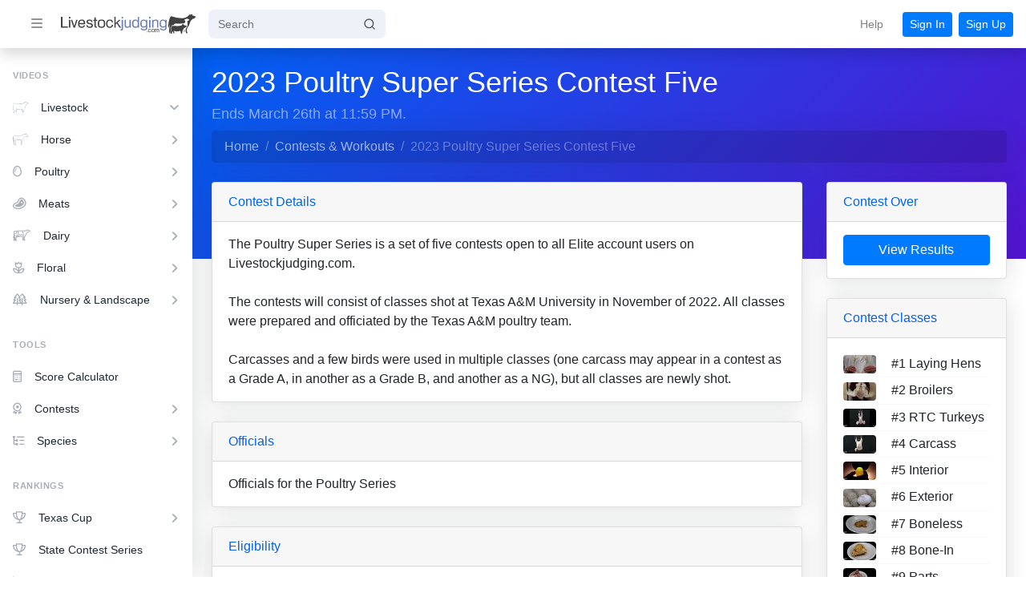

--- FILE ---
content_type: text/html; charset=utf-8
request_url: https://www.livestockjudging.com/contests/details/527
body_size: 19432
content:


<!DOCTYPE html>
<html lang="en">
<head>

    <!-- Google tag (gtag.js) -->
    <script async src="https://www.googletagmanager.com/gtag/js?id=G-2FE0EPZZ09"></script>
    <script>
        window.dataLayer = window.dataLayer || [];
        function gtag() { dataLayer.push(arguments); }
        gtag('js', new Date());

        gtag('config', 'G-2FE0EPZZ09');
    </script>

    <meta charset="utf-8" />

    <title>Livestockjudging.com - 2023 Poultry Super Series Contest Five</title>
    <meta name="description" content="The Poultry Super Series is a set of five contests open to all Elite account users on Livestockjudging.com.&lt;br&gt;&lt;br&gt;The contests will consist of classes shot at Texas A&amp;M University in November of 2022. All classes were prepared and officiated by the Texas A&amp;M poultry team.&lt;br&gt;&lt;br&gt;Carcasses and a few birds were used in multiple classes (one carcass may appear in a contest as a Grade A, in another as a Grade B, and another as a NG), but all classes are newly shot.">
    <meta name="keywords" content="livestock judging tools, livestock judging contests, 2023 Poultry Super Series Contest Five">
    <meta name="canonical">
                <meta name="robots" content="index,follow">

    <meta name="language" content="EN">
    <meta http-equiv="Content-Type" content="text/html; charset=UTF-8">
    <meta http-equiv="X-UA-Compatible" content="IE=edge" />
    <meta name="viewport" content="width=device-width, initial-scale=1, shrink-to-fit=no" />
    <link href="/css/styles.css" rel="stylesheet" />
    <link rel="icon" type="image/x-icon" href="/favicon.ico">
    <meta name="theme-color" content="#ffffff">
    <script src="https://kit.fontawesome.com/fba12c84c3.js" crossorigin="anonymous"></script>
    <script src="https://cdnjs.cloudflare.com/ajax/libs/feather-icons/4.29.0/feather.min.js" crossorigin="anonymous"></script>
    

    <!-- Jquery & Bootstrap -->
    <link rel="stylesheet" href="//code.jquery.com/ui/1.12.1/themes/base/jquery-ui.css">
    <script src="https://code.jquery.com/jquery-1.12.4.js"></script>
    <script src="https://code.jquery.com/ui/1.12.1/jquery-ui.js"></script>
    <link rel="stylesheet" href="https://stackpath.bootstrapcdn.com/bootstrap/4.3.1/css/bootstrap.min.css">

            <!-- Meta Pixel Code -->
            <script>
                !function (f, b, e, v, n, t, s) {
                    if (f.fbq) return; n = f.fbq = function () {
                        n.callMethod ?
                            n.callMethod.apply(n, arguments) : n.queue.push(arguments)
                    };
                    if (!f._fbq) f._fbq = n; n.push = n; n.loaded = !0; n.version = '2.0';
                    n.queue = []; t = b.createElement(e); t.async = !0;
                    t.src = v; s = b.getElementsByTagName(e)[0];
                    s.parentNode.insertBefore(t, s)
                }(window, document, 'script',
                    'https://connect.facebook.net/en_US/fbevents.js');
                fbq('init', '540608323926223');
                fbq('track', 'PageView');
            </script>
            <noscript b-q21kwyzrb2>
                <img b-q21kwyzrb2 height="1" width="1" style="display:none" src="https://www.facebook.com/tr?id=540608323926223&ev=PageView&noscript=1" />
            </noscript>
            <meta name="facebook-domain-verification" content="bsjguhgmx2d6q5sd5r0uxzxkpqwlz8" />
            <!-- End Meta Pixel Code --> 
            <script type="text/javascript">
                (function (c, l, a, r, i, t, y) {
                    c[a] = c[a] || function () { (c[a].q = c[a].q || []).push(arguments) };
                    t = l.createElement(r); t.async = 1; t.src = "https://www.clarity.ms/tag/" + i;
                    y = l.getElementsByTagName(r)[0]; y.parentNode.insertBefore(t, y);

                    // Check if clarityIdentifier is set
                })(window, document, "clarity", "script", "iy9umtnwl5");
            </script>

    <!-- Meta Pixel Code -->
    <script>
        !function (f, b, e, v, n, t, s) {
            if (f.fbq) return; n = f.fbq = function () {
                n.callMethod ?
                n.callMethod.apply(n, arguments) : n.queue.push(arguments)
            };
            if (!f._fbq) f._fbq = n; n.push = n; n.loaded = !0; n.version = '2.0';
            n.queue = []; t = b.createElement(e); t.async = !0;
            t.src = v; s = b.getElementsByTagName(e)[0];
            s.parentNode.insertBefore(t, s)
        }(window, document, 'script',
            'https://connect.facebook.net/en_US/fbevents.js');
        fbq('init', '1500278723918478');
        fbq('track', 'PageView');
    </script>
    <noscript b-q21kwyzrb2>
        <img b-q21kwyzrb2 height="1" width="1" style="display:none"
             src="https://www.facebook.com/tr?id=1500278723918478&ev=PageView&noscript=1" />
    </noscript>
    <!-- End Meta Pixel Code -->

</head>
<body class="nav-fixed">
    <nav b-q21kwyzrb2 class="topnav navbar navbar-expand shadow justify-content-between justify-content-sm-start navbar-light bg-white" id="sidenavAccordion">
        <!-- Sidenav Toggle Button-->
        <button b-q21kwyzrb2 class="btn btn-icon btn-transparent-dark order-1 order-lg-0 me-2 ms-lg-2 me-lg-0" id="sidebarToggle"><i b-q21kwyzrb2 class="fa-solid fa-bars"></i></button>
        <!-- Navbar Brand-->
        <!-- * * Tip * * You can use text or an image for your navbar brand.-->
        <!-- * * * * * * When using an image, we recommend the SVG format.-->
        <!-- * * * * * * Dimensions: Maximum height: 32px, maximum width: 240px-->
        <a b-q21kwyzrb2 class="navbar-brand pe-3 ps-4 ps-lg-2" href="/">
            <svg b-q21kwyzrb2 xmlns="http://www.w3.org/2000/svg" version="1.2" baseProfile="tiny" viewBox="0.00 0.00 682.00 111.00">
                <path b-q21kwyzrb2 fill="#414141" d="
  M 662.85 14.13
  Q 663.70 13.83 665.54 12.72
  Q 665.97 12.45 666.45 12.62
  Q 674.59 15.43 679.26 16.46
  C 685.14 17.77 679.84 23.92 677.84 26.42
  A 1.71 1.67 9.3 0 1 677.05 26.97
  Q 675.50 27.47 674.01 27.82
  C 662.58 30.53 656.45 40.00 652.89 50.48
  Q 650.35 57.94 650.20 58.30
  Q 646.89 66.15 641.87 72.37
  Q 640.01 74.67 639.76 76.37
  Q 639.43 78.59 638.14 81.42
  C 636.73 84.51 637.64 87.73 638.17 92.19
  C 638.48 94.82 640.38 96.76 641.99 99.20
  Q 642.64 100.18 641.51 100.48
  Q 638.08 101.41 635.02 100.88
  Q 634.51 100.79 634.40 100.29
  C 633.34 95.46 631.13 90.20 631.71 85.78
  Q 632.23 81.71 633.22 78.75
  Q 633.97 76.53 636.31 73.00
  C 640.77 66.29 643.08 58.32 641.62 50.78
  Q 641.21 48.65 640.20 44.38
  C 639.22 40.21 645.10 37.93 648.17 37.49
  Q 648.67 37.42 648.98 37.02
  C 650.73 34.86 649.73 32.35 647.17 31.38
  C 642.81 29.75 636.71 27.77 632.81 30.30
  Q 631.53 31.13 626.04 34.19
  A 1.93 1.93 0.0 0 0 625.90 37.48
  Q 626.79 38.08 628.46 38.20
  Q 628.99 38.24 629.04 38.76
  C 629.64 44.65 630.47 49.74 624.34 51.11
  Q 619.06 52.28 613.27 52.78
  Q 595.93 54.28 581.53 52.87
  C 577.01 52.43 572.95 57.33 571.28 60.81
  Q 571.06 61.26 570.69 60.92
  C 567.05 57.46 562.55 59.47 561.63 64.10
  Q 561.33 65.61 561.13 66.48
  Q 561.02 66.97 560.66 67.31
  Q 555.51 72.20 555.77 79.14
  C 555.84 80.99 556.64 83.28 556.97 85.00
  Q 557.07 85.50 556.88 85.98
  Q 554.31 92.40 554.19 100.70
  Q 554.19 101.18 553.70 101.21
  Q 552.00 101.30 550.45 100.74
  Q 549.97 100.57 549.81 100.08
  C 549.32 98.56 549.50 96.05 547.95 95.08
  Q 547.51 94.81 547.50 94.30
  C 547.34 88.78 548.91 83.66 549.03 78.60
  C 549.15 73.55 551.36 69.44 550.03 64.26
  Q 548.90 59.86 548.40 55.48
  Q 548.39 55.36 548.30 55.36
  L 548.04 55.38
  Q 547.99 55.38 547.98 55.44
  C 547.58 59.40 548.75 63.75 547.97 67.78
  Q 547.35 71.03 546.10 74.19
  A 0.40 0.39 40.8 0 1 545.39 74.24
  C 543.46 70.89 542.77 68.14 543.39 63.83
  Q 545.86 46.70 546.22 44.50
  Q 548.37 31.38 553.91 20.71
  Q 555.52 17.59 558.54 17.20
  Q 560.22 16.98 563.73 18.23
  Q 588.71 27.13 614.73 26.53
  Q 636.96 26.02 650.98 9.28
  C 652.36 7.63 655.74 8.74 657.39 9.45
  Q 657.87 9.66 658.22 9.26
  Q 660.86 6.31 665.17 6.91
  A 1.64 1.63 -2.0 0 1 666.54 8.18
  C 666.94 10.10 664.02 12.81 662.69 13.84
  Q 661.87 14.47 662.85 14.13
  Z" />
                <rect b-q21kwyzrb2 fill="#414141" x="-3.37" y="-3.99" transform="translate(43.87,23.75) rotate(0.1)" width="6.74" height="7.98" rx="0.36" />
                <path b-q21kwyzrb2 fill="#414141" d="
  M 293.94 34.50
  L 300.79 34.50
  A 0.33 0.33 0.0 0 1 301.03 35.06
  L 287.48 48.62
  A 0.33 0.33 0.0 0 0 287.44 49.05
  L 304.31 72.73
  A 0.33 0.33 0.0 0 1 304.04 73.25
  L 296.85 73.25
  A 0.33 0.33 0.0 0 1 296.57 73.10
  L 283.10 52.90
  A 0.33 0.33 0.0 0 0 282.60 52.85
  L 277.60 57.85
  A 0.33 0.33 0.0 0 0 277.50 58.09
  L 277.50 72.91
  A 0.33 0.33 0.0 0 1 277.17 73.24
  L 271.08 73.24
  A 0.33 0.33 0.0 0 1 270.75 72.91
  L 270.75 20.09
  A 0.33 0.33 0.0 0 1 271.08 19.76
  L 277.16 19.76
  A 0.33 0.33 0.0 0 1 277.49 20.09
  L 277.49 50.01
  A 0.33 0.33 0.0 0 0 278.05 50.25
  L 293.70 34.60
  A 0.33 0.33 0.0 0 1 293.94 34.50
  Z" />
                <rect b-q21kwyzrb2 fill="#6b7fb5" x="-3.24" y="-4.00" transform="translate(311.25,23.76) rotate(0.1)" width="6.48" height="8.00" rx="0.39" />
                <path b-q21kwyzrb2 fill="#6b7fb5" d="
  M 389.25 38.73
  L 389.25 20.13
  A 0.36 0.36 0.0 0 1 389.61 19.77
  L 395.26 19.77
  Q 395.75 19.77 395.75 20.26
  L 395.75 72.31
  Q 395.75 73.26 394.80 73.26
  L 390.07 73.26
  Q 389.25 73.26 389.25 72.43
  L 389.25 69.67
  Q 389.25 68.95 388.78 69.50
  Q 386.30 72.41 385.25 72.80
  Q 377.66 75.63 370.03 73.01
  C 363.95 70.91 361.10 63.82 360.65 57.92
  C 359.57 43.69 362.95 31.18 380.71 33.68
  Q 385.76 34.39 388.86 38.85
  Q 389.25 39.42 389.25 38.73
  Z
  M 367.19 54.00
  C 367.36 61.00 368.78 68.13 377.07 68.75
  C 387.23 69.51 389.42 61.80 389.22 53.47
  C 389.02 45.15 386.45 37.55 376.34 38.80
  C 368.10 39.81 367.02 47.01 367.19 54.00
  Z" />
                <rect b-q21kwyzrb2 fill="#6b7fb5" x="-3.24" y="-3.99" transform="translate(450.00,23.76) rotate(0.1)" width="6.48" height="7.98" rx="0.33" />
                <path b-q21kwyzrb2 fill="#414141" d="
  M 35.24 67.38
  L 35.24 72.86
  A 0.38 0.38 0.0 0 1 34.86 73.24
  L 0.63 73.24
  A 0.38 0.38 0.0 0 1 0.25 72.86
  L 0.25 20.63
  A 0.38 0.38 0.0 0 1 0.63 20.25
  L 7.12 20.25
  A 0.38 0.38 0.0 0 1 7.50 20.63
  L 7.50 66.62
  A 0.38 0.38 0.0 0 0 7.88 67.00
  L 34.86 67.00
  A 0.38 0.38 0.0 0 1 35.24 67.38
  Z" />
                <path b-q21kwyzrb2 fill="#414141" d="
  M 176.01 40.24
  L 176.01 65.96
  A 1.93 1.93 0.0 0 0 177.69 67.87
  Q 180.18 68.20 181.46 67.88
  Q 182.52 67.62 182.52 68.71
  L 182.52 72.34
  Q 182.52 73.37 181.49 73.30
  Q 179.60 73.15 178.22 73.31
  Q 169.59 74.29 169.56 65.76
  Q 169.50 45.93 169.47 40.25
  Q 169.47 39.76 168.97 39.76
  L 164.73 39.76
  Q 164.00 39.76 164.00 39.02
  L 164.00 35.22
  Q 164.00 34.49 164.73 34.49
  L 169.01 34.49
  Q 169.50 34.49 169.50 33.99
  L 169.50 23.24
  Q 169.50 22.75 170.00 22.75
  L 175.50 22.75
  Q 176.00 22.75 176.00 23.25
  L 176.00 34.01
  Q 176.00 34.51 176.50 34.51
  L 183.01 34.51
  Q 183.50 34.51 183.50 34.99
  L 183.50 39.27
  Q 183.50 39.75 183.02 39.75
  L 176.50 39.75
  Q 176.01 39.75 176.01 40.24
  Z" />
                <path b-q21kwyzrb2 fill="#414141" d="
  M 93.47 56.53
  C 93.67 63.24 96.00 68.36 103.53 68.74
  C 109.13 69.02 114.70 68.25 115.50 61.51
  A 0.28 0.27 3.4 0 1 115.78 61.27
  L 121.49 61.27
  Q 121.88 61.27 121.85 61.65
  Q 121.01 71.84 110.71 73.69
  Q 104.91 74.74 99.56 73.72
  C 88.64 71.65 86.06 62.21 86.63 52.26
  C 87.46 37.68 94.26 32.47 108.78 33.54
  C 120.56 34.41 123.29 45.63 122.45 55.55
  Q 122.41 56.00 121.95 56.00
  L 93.99 56.00
  Q 93.46 56.00 93.47 56.53
  Z
  M 94.11 50.77
  L 115.51 50.73
  A 0.22 0.22 0.0 0 0 115.73 50.51
  L 115.73 48.64
  A 9.93 9.74 89.9 0 0 105.97 38.73
  L 103.61 38.73
  A 9.93 9.74 89.9 0 0 93.89 48.68
  L 93.89 50.55
  A 0.22 0.22 0.0 0 0 94.11 50.77
  Z" />
                <path b-q21kwyzrb2 fill="#414141" d="
  M 155.25 62.53
  C 155.42 58.86 152.23 57.90 149.30 57.31
  Q 139.47 55.33 135.96 54.06
  Q 130.06 51.93 129.76 45.49
  Q 129.29 35.12 139.50 33.72
  Q 144.09 33.10 149.44 33.65
  Q 159.72 34.71 160.42 45.79
  Q 160.43 45.99 160.23 45.99
  L 154.02 45.99
  Q 153.78 45.99 153.79 45.76
  Q 154.02 39.20 147.07 38.81
  C 144.33 38.65 138.09 38.42 136.64 41.86
  C 134.53 46.84 139.37 48.97 143.85 49.86
  C 152.92 51.67 163.78 52.15 161.76 65.27
  C 160.27 74.88 147.41 74.88 140.01 73.90
  Q 129.26 72.46 128.52 61.29
  Q 128.48 60.75 129.02 60.75
  L 134.29 60.75
  Q 134.94 60.75 135.03 61.38
  C 135.65 65.50 137.25 68.05 141.79 68.57
  Q 146.14 69.06 149.89 68.57
  Q 155.01 67.89 155.25 62.53
  Z" />
                <path b-q21kwyzrb2 fill="#414141" d="
  M 223.8041 58.5057
  A 15.87 15.87 0.0 0 1 207.7414 74.1806
  L 202.4818 74.1164
  A 15.87 15.87 0.0 0 1 186.8069 58.0537
  L 186.9159 49.1343
  A 15.87 15.87 0.0 0 1 202.9786 33.4594
  L 208.2382 33.5236
  A 15.87 15.87 0.0 0 1 223.9131 49.5863
  L 223.8041 58.5057
  Z
  M 217.1391 49.3577
  A 10.57 10.57 0.0 0 0 206.4956 38.8617
  L 204.0157 38.8790
  A 10.57 10.57 0.0 0 0 193.5197 49.5226
  L 193.5809 58.2823
  A 10.57 10.57 0.0 0 0 204.2244 68.7783
  L 206.7043 68.7610
  A 10.57 10.57 0.0 0 0 217.2003 58.1174
  L 217.1391 49.3577
  Z" />
                <path b-q21kwyzrb2 fill="#414141" d="
  M 235.64 52.69
  C 235.47 54.63 235.79 57.64 235.95 59.01
  C 237.01 67.62 243.56 69.89 251.22 68.44
  C 256.09 67.52 257.02 64.44 257.54 60.08
  Q 257.61 59.50 258.19 59.50
  L 263.54 59.50
  Q 264.13 59.50 264.11 60.08
  C 263.82 72.09 253.44 75.25 243.23 73.93
  C 233.06 72.61 229.11 65.15 228.98 55.61
  C 228.84 44.65 231.15 35.32 243.70 33.68
  C 253.27 32.42 263.30 34.84 263.85 46.49
  Q 263.86 46.77 263.58 46.77
  L 257.59 46.77
  Q 257.36 46.77 257.34 46.54
  C 256.66 39.51 250.63 37.99 244.54 39.01
  C 236.90 40.29 236.20 46.31 235.64 52.69
  Z" />
                <path b-q21kwyzrb2 fill="#6b7fb5" d="
  M 430.70 68.05
  Q 428.15 71.84 425.62 72.40
  Q 417.83 74.13 411.39 72.11
  C 403.96 69.79 402.00 60.85 402.01 53.62
  C 402.03 40.00 407.60 32.13 422.47 33.63
  Q 427.80 34.17 430.87 38.98
  Q 431.23 39.55 431.23 38.87
  L 431.23 35.43
  Q 431.23 34.47 432.19 34.47
  L 436.64 34.47
  Q 437.75 34.47 437.76 35.59
  Q 437.83 61.46 437.73 73.77
  C 437.63 86.33 426.37 87.28 416.77 86.65
  C 410.23 86.22 404.29 83.95 404.34 76.26
  Q 404.34 76.02 404.58 76.02
  L 410.46 76.02
  Q 410.77 76.02 410.79 76.33
  C 411.24 82.48 418.80 81.27 423.98 81.20
  C 431.12 81.10 431.27 74.22 431.07 68.15
  Q 431.04 67.53 430.70 68.05
  Z
  M 430.9648 48.9291
  A 10.29 10.29 0.0 0 0 420.4265 38.8935
  L 418.7270 38.9351
  A 10.29 10.29 0.0 0 0 408.6914 49.4734
  L 408.8952 57.8109
  A 10.29 10.29 0.0 0 0 419.4335 67.8465
  L 421.1330 67.8049
  A 10.29 10.29 0.0 0 0 431.1686 57.2666
  L 430.9648 48.9291
  Z" />
                <path b-q21kwyzrb2 fill="#6b7fb5" d="
  M 468.81 38.76
  Q 471.36 34.35 476.93 33.61
  C 482.77 32.84 490.09 33.44 492.66 39.37
  Q 493.68 41.71 493.71 48.57
  Q 493.76 60.91 493.71 73.06
  Q 493.71 73.33 493.44 73.33
  L 487.52 73.33
  A 0.31 0.31 0.0 0 1 487.21 73.02
  Q 487.20 59.86 487.20 49.01
  C 487.19 42.46 486.29 38.39 478.36 38.93
  C 469.53 39.54 468.43 45.24 468.45 53.07
  Q 468.50 67.80 468.50 72.87
  Q 468.50 73.32 468.05 73.32
  L 462.21 73.32
  A 0.36 0.36 0.0 0 1 461.85 72.96
  L 461.85 35.46
  Q 461.85 34.39 462.92 34.39
  L 467.42 34.39
  Q 468.38 34.39 468.38 35.34
  L 468.38 38.64
  Q 468.38 39.51 468.81 38.76
  Z" />
                <path b-q21kwyzrb2 fill="#6b7fb5" d="
  M 528.73 68.18
  Q 528.70 67.56 528.36 68.08
  Q 525.80 71.86 523.27 72.42
  Q 515.47 74.13 509.03 72.09
  C 501.60 69.75 499.66 60.80 499.69 53.57
  C 499.74 39.94 505.33 32.08 520.21 33.62
  Q 525.54 34.17 528.60 38.99
  Q 528.96 39.56 528.96 38.88
  L 528.97 35.44
  Q 528.97 34.48 529.93 34.48
  L 534.39 34.49
  Q 535.50 34.50 535.50 35.62
  Q 535.51 61.50 535.38 73.82
  C 535.25 86.39 523.98 87.31 514.38 86.65
  C 507.83 86.21 501.90 83.92 501.96 76.23
  Q 501.96 75.99 502.20 75.99
  L 508.09 76.00
  Q 508.40 76.00 508.42 76.31
  C 508.85 82.47 516.42 81.28 521.60 81.22
  C 528.75 81.14 528.92 74.25 528.73 68.18
  Z
  M 528.5873 48.9201
  A 10.29 10.29 0.0 0 0 518.0315 38.9030
  L 516.3520 38.9469
  A 10.29 10.29 0.0 0 0 506.3349 49.5028
  L 506.5527 57.8199
  A 10.29 10.29 0.0 0 0 517.1085 67.8370
  L 518.7880 67.7931
  A 10.29 10.29 0.0 0 0 528.8051 57.2372
  L 528.5873 48.9201
  Z" />
                <rect b-q21kwyzrb2 fill="#414141" x="40.51" y="34.51" width="6.74" height="38.72" rx="0.37" />
                <path b-q21kwyzrb2 fill="#414141" d="
  M 67.47 64.91
  Q 67.69 64.91 67.81 64.53
  Q 72.60 49.49 77.44 34.70
  Q 77.51 34.48 77.74 34.48
  L 84.29 34.48
  A 0.18 0.18 0.0 0 1 84.46 34.72
  L 71.13 72.77
  A 0.75 0.74 -79.6 0 1 70.41 73.27
  Q 69.00 73.24 67.49 73.24
  Q 65.98 73.24 64.57 73.28
  A 0.75 0.74 79.4 0 1 63.85 72.79
  L 50.34 34.80
  A 0.18 0.18 0.0 0 1 50.51 34.56
  L 57.06 34.53
  Q 57.29 34.53 57.36 34.75
  Q 62.27 49.51 67.13 64.53
  Q 67.25 64.91 67.47 64.91
  Z" />
                <path b-q21kwyzrb2 fill="#6b7fb5" d="
  M 305.61 81.26
  C 307.82 81.10 308.00 79.83 308.00 77.75
  Q 307.99 46.89 308.01 34.78
  A 0.27 0.27 0.0 0 1 308.28 34.51
  L 314.25 34.51
  Q 314.49 34.51 314.49 34.75
  Q 314.51 56.87 314.48 79.27
  Q 314.48 82.45 313.52 83.92
  C 311.26 87.39 306.52 86.88 302.03 86.73
  Q 301.77 86.72 301.77 86.46
  L 301.74 81.74
  Q 301.74 81.56 302.05 81.53
  Q 302.22 81.52 305.61 81.26
  Z" />
                <path b-q21kwyzrb2 fill="#6b7fb5" d="
  M 347.63 68.97
  Q 347.63 68.11 347.20 68.85
  Q 344.68 73.23 339.16 73.96
  C 333.37 74.73 326.11 74.14 323.56 68.26
  Q 322.55 65.94 322.51 59.14
  Q 322.45 46.91 322.50 34.86
  Q 322.50 34.59 322.76 34.59
  L 328.63 34.59
  A 0.31 0.31 0.0 0 1 328.94 34.90
  Q 328.96 47.95 328.97 58.70
  C 328.98 65.20 329.87 69.23 337.74 68.69
  C 346.49 68.08 347.58 62.43 347.55 54.67
  Q 347.49 40.06 347.49 35.03
  Q 347.49 34.59 347.94 34.59
  L 353.73 34.58
  A 0.36 0.36 0.0 0 1 354.08 34.94
  L 354.11 72.12
  Q 354.11 73.18 353.05 73.18
  L 348.59 73.19
  Q 347.63 73.19 347.63 72.24
  L 347.63 68.97
  Z" />
                <rect b-q21kwyzrb2 fill="#6b7fb5" x="446.76" y="34.51" width="6.48" height="38.74" rx="0.37" />
                <path b-q21kwyzrb2 fill="#414141" d="
  M 566.03 90.58
  Q 561.05 96.62 561.93 102.26
  Q 562.13 103.50 560.87 103.50
  L 558.27 103.50
  A 2.01 2.01 0.0 0 1 556.26 101.44
  Q 556.45 92.36 557.64 89.86
  Q 558.46 88.12 558.81 87.05
  C 559.39 85.26 558.75 83.67 558.16 81.42
  C 556.86 76.47 558.63 71.88 562.43 68.41
  C 563.61 67.34 563.32 64.75 564.08 63.07
  C 565.04 60.93 567.96 60.52 569.30 62.65
  Q 570.03 63.81 568.84 63.12
  Q 567.85 62.54 567.06 62.80
  Q 566.13 63.12 566.13 64.11
  L 566.13 64.68
  Q 566.13 65.53 566.97 65.42
  Q 574.03 64.45 576.25 64.60
  Q 589.71 65.51 601.08 64.64
  Q 605.85 64.28 613.80 61.11
  Q 614.21 60.95 614.12 60.52
  L 613.51 57.52
  Q 613.28 56.39 614.35 56.82
  Q 615.29 57.19 616.39 58.26
  Q 616.65 58.50 616.65 58.15
  L 616.65 53.92
  A 0.32 0.32 0.0 0 1 617.08 53.62
  Q 621.32 55.02 621.78 59.39
  Q 621.83 59.91 622.33 60.04
  C 626.88 61.27 630.58 63.83 636.05 63.10
  Q 636.55 63.04 636.55 63.53
  L 636.55 67.40
  Q 636.55 67.95 636.03 68.15
  C 634.30 68.80 631.69 72.14 629.50 73.26
  C 626.90 74.60 624.04 75.56 621.99 78.40
  Q 621.69 78.82 617.60 85.26
  Q 615.91 87.93 615.68 90.02
  Q 615.31 93.43 614.34 96.75
  C 613.79 98.60 614.34 101.00 614.62 103.43
  Q 614.68 103.96 614.15 104.06
  Q 613.56 104.18 612.06 104.22
  Q 609.29 104.31 609.63 101.85
  Q 609.71 101.25 609.14 101.05
  L 608.06 100.67
  Q 607.45 100.46 607.32 99.83
  L 605.23 89.67
  Q 605.12 89.11 604.56 89.23
  Q 597.20 90.82 589.28 91.73
  Q 580.97 92.68 575.01 88.90
  A 1.12 1.11 19.7 0 0 573.31 89.70
  Q 572.51 96.14 574.88 101.00
  Q 575.31 101.88 574.33 101.88
  L 571.94 101.88
  Q 570.99 101.88 570.52 101.05
  Q 567.82 96.33 566.56 90.71
  Q 566.42 90.10 566.03 90.58
  Z" />
                <path b-q21kwyzrb2 fill="#414141" d="
  M 444.50 87.67
  C 444.53 89.76 445.13 92.81 447.50 93.42
  Q 452.66 94.74 453.54 90.49
  Q 453.60 90.15 453.95 90.15
  L 456.00 90.15
  A 0.30 0.29 90.0 0 1 456.29 90.45
  Q 456.19 95.51 450.30 96.04
  C 444.22 96.58 441.84 93.29 441.75 87.72
  C 441.66 82.15 443.93 78.78 450.02 79.13
  Q 455.93 79.46 456.19 84.52
  A 0.30 0.29 88.1 0 1 455.91 84.83
  L 453.86 84.89
  Q 453.52 84.91 453.44 84.57
  Q 452.43 80.35 447.32 81.83
  C 444.96 82.52 444.47 85.59 444.50 87.67
  Z" />
                <path b-q21kwyzrb2 fill="#414141" d="
  M 473.5167 89.5031
  A 6.47 6.47 0.0 0 1 467.0693 95.9957
  L 464.6293 96.0042
  A 6.47 6.47 0.0 0 1 458.1368 89.5568
  L 458.1233 85.6969
  A 6.47 6.47 0.0 0 1 464.5707 79.2043
  L 467.0107 79.1958
  A 6.47 6.47 0.0 0 1 473.5032 85.6432
  L 473.5167 89.5031
  Z
  M 470.6109 85.8549
  A 4.37 4.37 0.0 0 0 466.2181 81.5078
  L 465.3581 81.5123
  A 4.37 4.37 0.0 0 0 461.0110 85.9052
  L 461.0291 89.3651
  A 4.37 4.37 0.0 0 0 465.4219 93.7122
  L 466.2819 93.7077
  A 4.37 4.37 0.0 0 0 470.6290 89.3148
  L 470.6109 85.8549
  Z" />
                <path b-q21kwyzrb2 fill="#414141" d="
  M 487.73 80.86
  Q 491.13 77.75 495.77 79.96
  Q 497.14 80.62 497.20 82.84
  Q 497.29 86.52 497.27 95.28
  Q 497.27 95.75 496.80 95.75
  L 495.00 95.75
  Q 494.53 95.75 494.53 95.28
  L 494.46 84.05
  Q 494.44 81.12 491.37 81.55
  Q 491.32 81.56 491.25 81.57
  Q 488.24 82.06 488.24 85.01
  L 488.26 95.26
  Q 488.26 95.75 487.77 95.75
  L 485.76 95.75
  Q 485.25 95.75 485.25 95.25
  L 485.25 83.99
  Q 485.25 80.93 482.28 81.65
  L 481.98 81.73
  Q 479.08 82.44 479.05 85.78
  L 478.96 95.28
  Q 478.96 95.75 478.49 95.75
  L 476.77 95.75
  Q 476.25 95.75 476.25 95.23
  L 476.25 80.22
  Q 476.25 79.73 476.71 79.57
  Q 478.64 78.91 479.04 80.32
  Q 479.20 80.89 479.64 80.49
  C 481.24 79.01 485.84 78.13 487.11 80.75
  Q 487.34 81.22 487.73 80.86
  Z" />
                <path b-q21kwyzrb2 fill="#414141" d="
  M 626.55 89.77
  Q 626.35 93.45 625.56 97.12
  Q 625.38 97.92 625.00 97.20
  C 623.73 94.81 623.59 92.68 623.75 89.64
  Q 623.95 85.96 624.74 82.29
  Q 624.92 81.49 625.30 82.21
  C 626.57 84.60 626.71 86.73 626.55 89.77
  Z" />
                <rect b-q21kwyzrb2 fill="#414141" x="-1.73" y="-1.76" transform="translate(437.76,94.01) rotate(0.2)" width="3.46" height="3.52" rx="0.41" />
            </svg>
        </a>

        <form class="form-inline me-auto d-none d-lg-block me-3" method="get" action="/search/">
            <div b-q21kwyzrb2 class="input-group input-group-joined input-group-solid">
                <input b-q21kwyzrb2 class="form-control pe-0" type="search" placeholder="Search" aria-label="Search" id="autocomplete-input" name="search" />
                <div b-q21kwyzrb2 class="input-group-text"><i b-q21kwyzrb2 data-feather="search"></i></div>
            </div>
        </form>
        <!-- Navbar Items-->
        <ul b-q21kwyzrb2 class="navbar-nav align-items-center ms-auto">

            <li b-q21kwyzrb2 class="nav-item dropdown no-caret d-none d-md-block me-3">
                <a b-q21kwyzrb2 class="nav-link dropdown-toggle" id="navbarDropdownDocs" href="javascript:void(0);" role="button" data-bs-toggle="dropdown" aria-haspopup="true" aria-expanded="false">
                    <div b-q21kwyzrb2 class="fw-500">Help</div>
                </a>
                <div b-q21kwyzrb2 class="dropdown-menu dropdown-menu-end py-0 me-sm-n15 me-lg-0 o-hidden animated--fade-in-up">
                    <div b-q21kwyzrb2 class="dropdown-divider m-0"></div>
                    <a b-q21kwyzrb2 class="dropdown-item py-3" href="/help/" target="_blank">
                        <div b-q21kwyzrb2 class="icon-stack bg-primary-soft text-primary me-4"><i b-q21kwyzrb2 class="fa-regular fa-circle-info"></i></div>
                        <div b-q21kwyzrb2>
                            <div b-q21kwyzrb2 class="small text-gray-500">Help</div>
                            Help Center
                        </div>
                    </a>
                    <div b-q21kwyzrb2 class="dropdown-divider m-0"></div>
                    <a b-q21kwyzrb2 class="dropdown-item py-3" href="/updates/" target="_blank">
                        <div b-q21kwyzrb2 class="icon-stack bg-primary-soft text-primary me-4"><i b-q21kwyzrb2 class="fa-duotone fa-swap"></i></div>
                        <div b-q21kwyzrb2>
                            <div b-q21kwyzrb2 class="small text-gray-500">Updates</div>
                            Site Updates
                        </div>
                    </a>
                </div>
            </li>

            <!-- Navbar Search Dropdown-->
            <!-- * * Note: * * Visible only below the lg breakpoint-->
            <li b-q21kwyzrb2 class="nav-item dropdown no-caret me-3 d-lg-none">
                <a b-q21kwyzrb2 class="btn btn-icon btn-transparent-dark dropdown-toggle" id="searchDropdown" href="#" role="button" data-bs-toggle="dropdown" aria-haspopup="true" aria-expanded="false"><i b-q21kwyzrb2 data-feather="search"></i></a>
                <!-- Dropdown - Search-->
                <div b-q21kwyzrb2 class="dropdown-menu dropdown-menu-end p-3 shadow animated--fade-in-up" aria-labelledby="searchDropdown">
                    <form class="form-inline me-auto w-100" method="get" action="/search/">
                        <div b-q21kwyzrb2 class="input-group input-group-joined input-group-solid">
                            <input b-q21kwyzrb2 class="form-control pe-0" type="search" placeholder="Search small" aria-label="Search" id="autocomplete-input-2" name="search" />
                            <div b-q21kwyzrb2 class="input-group-text"><i b-q21kwyzrb2 data-feather="search"></i></div>
                        </div>
                    </form>
                </div>
            </li>

            <!-- User Dropdown-->
                    <div b-q21kwyzrb2 class="d-flex flex-row">
                        <button b-q21kwyzrb2 class="btn btn-primary btn-sm d-inline-flex align-items-center" type="button" data-bs-toggle="modal" data-bs-target="#login_modal">
                            <span b-q21kwyzrb2 class="d-none d-sm-inline">Sign In</span>
                            <i b-q21kwyzrb2 class="fas fa-sign-in-alt d-sm-none"></i>
                        </button>
                        <a b-q21kwyzrb2 href="/Accounts/SignUp" class="ml-2">
                            <button b-q21kwyzrb2 class="btn btn-primary btn-sm d-inline-flex align-items-center" type="button">
                                <span b-q21kwyzrb2 class="d-none d-sm-inline">Sign Up</span>
                                <i b-q21kwyzrb2 class="fas fa-user-plus d-sm-none"></i>
                            </button>
                        </a>
                    </div>

        </ul>
    </nav>
    <div b-q21kwyzrb2 id="layoutSidenav">
        <div b-q21kwyzrb2 id="layoutSidenav_nav">
            <nav b-q21kwyzrb2 class="sidenav shadow-right sidenav-light">
                <div b-q21kwyzrb2 class="sidenav-menu">


                    <div b-q21kwyzrb2 class="nav accordion" id="accordionSidenav">

                        <!-- Sidenav Menu Heading (Core)-->
                        <div b-q21kwyzrb2 class="sidenav-menu-heading">Videos</div>

                        <!-- Sidenav Accordion (Video)-->
                        <a b-q21kwyzrb2 class="nav-link" href="javascript:void(0);" data-bs-toggle="collapse" data-bs-target="#collapseLivestock" aria-expanded="false" aria-controls="collapseLivestock">
                            <div b-q21kwyzrb2 class="nav-link-icon"><i b-q21kwyzrb2 class="fa-kit fa-steer-outline"></i></div>
                            Livestock
                            <div b-q21kwyzrb2 class="sidenav-collapse-arrow"><i b-q21kwyzrb2 class="fas fa-angle-down"></i></div>
                        </a>
                        <div b-q21kwyzrb2 class="collapse" id="collapseLivestock" data-bs-parent="#accordionSidenav">
                            <nav b-q21kwyzrb2 class="sidenav-menu-nested accordion" id="accordionSidenavPages">
                                <a b-q21kwyzrb2 class="nav-link collapsed" href="javascript:void(0);" data-bs-toggle="collapse" data-bs-target="#appsCattle" aria-expanded="false" aria-controls="appsCattle">
                                    Cattle
                                    <div b-q21kwyzrb2 class="sidenav-collapse-arrow"><i b-q21kwyzrb2 class="fas fa-angle-down"></i></div>
                                </a>
                                <div b-q21kwyzrb2 class="collapse" id="appsCattle" data-bs-parent="#accordionSidenavAppsMenu">
                                    <nav b-q21kwyzrb2 class="sidenav-menu-nested nav">
                                        <a class="nav-link" href="/classes/Breeding-Heifers/">Breeding Heife…&nbsp;<span class="text-xs float-right"> [262]</span></a><a class="nav-link" href="/classes/Bulls/">Bulls&nbsp;<span class="text-xs float-right"> [84]</span></a><a class="nav-link" href="/classes/Feeder-Cattle/">Feeder Cattle&nbsp;<span class="text-xs float-right"> [22]</span></a><a class="nav-link" href="/classes/Feedlot-Heifers/">Feedlot Heifers&nbsp;<span class="text-xs float-right"> [1]</span></a><a class="nav-link" href="/classes/Feedlot-Steers/">Feedlot Steers&nbsp;<span class="text-xs float-right"> [17]</span></a><a class="nav-link" href="/classes/Market-Heifers/">Market Heifers&nbsp;<span class="text-xs float-right"> [1]</span></a><a class="nav-link" href="/classes/Market-Steers/">Market Steers&nbsp;<span class="text-xs float-right"> [212]</span></a><a class="nav-link" href="/classes/Prospect-Steers/">Prospect Steers&nbsp;<span class="text-xs float-right"> [10]</span></a><a class="nav-link" href="/classes/Slaughter-Cattle-Grading/">Slaughter Catt…&nbsp;<span class="text-xs float-right"> [24]</span></a>
                                    </nav>
                                </div>
                            </nav>

                            <nav b-q21kwyzrb2 class="sidenav-menu-nested nav accordion" id="accordionSidenavPages">
                                <a b-q21kwyzrb2 class="nav-link collapsed" href="javascript:void(0);" data-bs-toggle="collapse" data-bs-target="#appsHogs" aria-expanded="false" aria-controls="appsHogs">
                                    Swine
                                    <div b-q21kwyzrb2 class="sidenav-collapse-arrow"><i b-q21kwyzrb2 class="fas fa-angle-down"></i></div>
                                </a>
                                <div b-q21kwyzrb2 class="collapse" id="appsHogs" data-bs-parent="#accordionSidenavAppsMenu">
                                    <nav b-q21kwyzrb2 class="sidenav-menu-nested nav">
                                        <a class="nav-link" href="/classes/Boars/">Boars&nbsp;<span class="text-xs float-right"> [4]</span></a><a class="nav-link" href="/classes/Breeding-Gilts/">Breeding Gi…<span class="badge bg-primary-soft text-primary ms-auto">New</span></a><a class="nav-link" href="/classes/Market-Swine/">Market Swine<span class="badge bg-primary-soft text-primary ms-auto">New</span></a>
                                    </nav>
                                </div>
                            </nav>

                            <nav b-q21kwyzrb2 class="sidenav-menu-nested nav accordion" id="accordionSidenavPages">
                                <a b-q21kwyzrb2 class="nav-link collapsed" href="javascript:void(0);" data-bs-toggle="collapse" data-bs-target="#appsSheep" aria-expanded="false" aria-controls="appsSheep">
                                    Sheep
                                    <div b-q21kwyzrb2 class="sidenav-collapse-arrow"><i b-q21kwyzrb2 class="fas fa-angle-down"></i></div>
                                </a>
                                <div b-q21kwyzrb2 class="collapse" id="appsSheep" data-bs-parent="#accordionSidenavAppsMenu">
                                    <nav b-q21kwyzrb2 class="sidenav-menu-nested nav">
                                        <a class="nav-link" href="/classes/Breeding-Ewes/">Breeding Ewes&nbsp;<span class="text-xs float-right"> [129]</span></a><a class="nav-link" href="/classes/Market-Lambs/">Market Lambs<span class="badge bg-primary-soft text-primary ms-auto">New</span></a><a class="nav-link" href="/classes/Rams/">Rams&nbsp;<span class="text-xs float-right"> [10]</span></a><a class="nav-link" href="/classes/Wether-Dam-Ewes/">Wether Dam Ewes&nbsp;<span class="text-xs float-right"> [39]</span></a>
                                    </nav>
                                </div>
                            </nav>

                            <nav b-q21kwyzrb2 class="sidenav-menu-nested nav accordion" id="accordionSidenavPages">
                                <a b-q21kwyzrb2 class="nav-link collapsed" href="javascript:void(0);" data-bs-toggle="collapse" data-bs-target="#appsGoats" aria-expanded="false" aria-controls="appsGoats">
                                    Goats
                                    <div b-q21kwyzrb2 class="sidenav-collapse-arrow"><i b-q21kwyzrb2 class="fas fa-angle-down"></i></div>
                                </a>
                                <div b-q21kwyzrb2 class="collapse" id="appsGoats" data-bs-parent="#accordionSidenavAppsMenu">
                                    <nav b-q21kwyzrb2 class="sidenav-menu-nested nav">
                                        <a class="nav-link" href="/classes/Breeding-Does/">Breeding Does&nbsp;<span class="text-xs float-right"> [71]</span></a><a class="nav-link" href="/classes/Market-Goats/">Market Goats<span class="badge bg-primary-soft text-primary ms-auto">New</span></a><a class="nav-link" href="/classes/Wether-Dam-Does/">Wether Dam …<span class="badge bg-primary-soft text-primary ms-auto">New</span></a>
                                    </nav>
                                </div>
                            </nav>

                        </div>

                        <!-- Sidenav Horse Videos-->
                        <a b-q21kwyzrb2 class="nav-link collapsed" href="javascript:void(0);" data-bs-toggle="collapse" data-bs-target="#collapseHorse" aria-expanded="false" aria-controls="collapseHorse">
                            <div b-q21kwyzrb2 class="nav-link-icon"><i b-q21kwyzrb2 class="fa-kit fa-horse-halter"></i></div>
                            Horse
                            <div b-q21kwyzrb2 class="sidenav-collapse-arrow"><i b-q21kwyzrb2 class="fas fa-angle-down"></i></div>
                        </a>
                        <div b-q21kwyzrb2 class="collapse" id="collapseHorse" data-bs-parent="#accordionSidenav">
                            <nav b-q21kwyzrb2 class="sidenav-menu-nested nav accordion" id="accordionSidenavPages">

                                <a b-q21kwyzrb2 class="nav-link collapsed" href="javascript:void(0);" data-bs-toggle="collapse" data-bs-target="#appsHalter" aria-expanded="false" aria-controls="appsHalter">
                                    Halter
                                    <div b-q21kwyzrb2 class="sidenav-collapse-arrow"><i b-q21kwyzrb2 class="fas fa-angle-down"></i></div>
                                </a>
                                <div b-q21kwyzrb2 class="collapse" id="appsHalter" data-bs-parent="#accordionSidenavAppsMenu">
                                    <nav b-q21kwyzrb2 class="sidenav-menu-nested nav">
                                        <a class="nav-link" href="/classes/Colts/">Colts&nbsp;<span class="text-xs float-right"> [1]</span></a><a class="nav-link" href="/classes/Fillies/">Fillies&nbsp;<span class="text-xs float-right"> [3]</span></a><a class="nav-link" href="/classes/Geldings/">Geldings&nbsp;<span class="text-xs float-right"> [41]</span></a><a class="nav-link" href="/classes/Mares/">Mares&nbsp;<span class="text-xs float-right"> [33]</span></a>
                                    </nav>
                                </div>

                                <a b-q21kwyzrb2 class="nav-link collapsed" href="javascript:void(0);" data-bs-toggle="collapse" data-bs-target="#appsPerformance" aria-expanded="false" aria-controls="appsPerformance">
                                    Performance
                                    <div b-q21kwyzrb2 class="sidenav-collapse-arrow"><i b-q21kwyzrb2 class="fas fa-angle-down"></i></div>
                                </a>
                                <div b-q21kwyzrb2 class="collapse" id="appsPerformance" data-bs-parent="#accordionSidenavAppsMenu">
                                    <nav b-q21kwyzrb2 class="sidenav-menu-nested nav">
                                        <a class="nav-link" href="/classes/Calf-Roping/">Calf Roping&nbsp;<span class="text-xs float-right"> [1]</span></a><a class="nav-link" href="/classes/Hunt-Seat-Equitation/">Hunt Seat Equi…&nbsp;<span class="text-xs float-right"> [11]</span></a><a class="nav-link" href="/classes/Hunter-Hack/">Hunter Hack&nbsp;<span class="text-xs float-right"> [1]</span></a><a class="nav-link" href="/classes/Hunter-Under-Saddle/">Hunter Under S…&nbsp;<span class="text-xs float-right"> [10]</span></a><a class="nav-link" href="/classes/Ranch-Riding/">Ranch Riding&nbsp;<span class="text-xs float-right"> [20]</span></a><a class="nav-link" href="/classes/Reining/">Reining&nbsp;<span class="text-xs float-right"> [17]</span></a><a class="nav-link" href="/classes/Showmanship/">Showmanship&nbsp;<span class="text-xs float-right"> [2]</span></a><a class="nav-link" href="/classes/Stock-Horse-Pleasure/">Stock Horse Pl…&nbsp;<span class="text-xs float-right"> [6]</span></a><a class="nav-link" href="/classes/Tie-Down/">Tie Down&nbsp;<span class="text-xs float-right"> [1]</span></a><a class="nav-link" href="/classes/Trail/">Trail&nbsp;<span class="text-xs float-right"> [18]</span></a><a class="nav-link" href="/classes/Western-Horsemanship/">Western Horsem…&nbsp;<span class="text-xs float-right"> [14]</span></a><a class="nav-link" href="/classes/Western-Pleasure/">Western Pleasu…&nbsp;<span class="text-xs float-right"> [8]</span></a><a class="nav-link" href="/classes/Western-Riding/">Western Riding&nbsp;<span class="text-xs float-right"> [4]</span></a>
                                    </nav>
                                </div>

                            </nav>
                        </div>

                        <a b-q21kwyzrb2 class="nav-link collapsed" href="javascript:void(0);" data-bs-toggle="collapse" data-bs-target="#collapsePoultry" aria-expanded="false" aria-controls="collapsePoultry">
                            <div b-q21kwyzrb2 class="nav-link-icon"><i b-q21kwyzrb2 class="fa-sharp fa-regular fa-egg"></i></div>
                            Poultry
                            <div b-q21kwyzrb2 class="sidenav-collapse-arrow"><i b-q21kwyzrb2 class="fas fa-angle-down"></i></div>
                        </a>
                        <div b-q21kwyzrb2 class="collapse" id="collapsePoultry" data-bs-parent="#accordionSidenav">
                            <nav b-q21kwyzrb2 class="sidenav-menu-nested nav accordion" id="accordionSidenavPages">
                                <a b-q21kwyzrb2 class="nav-link collapsed" href="javascript:void(0);" data-bs-toggle="collapse" data-bs-target="#appsPPlacing" aria-expanded="false" aria-controls="appsPPlacing">
                                    Placing
                                    <div b-q21kwyzrb2 class="sidenav-collapse-arrow"><i b-q21kwyzrb2 class="fas fa-angle-down"></i></div>
                                </a>
                                <div b-q21kwyzrb2 class="collapse" id="appsPPlacing" data-bs-parent="#accordionSidenavAppsMenu">
                                    <nav b-q21kwyzrb2 class="sidenav-menu-nested nav">
                                        <a class="nav-link" href="/classes/Broilers/">Broilers&nbsp;<span class="text-xs float-right"> [26]</span></a><a class="nav-link" href="/classes/Laying-Hens/">Laying Hens&nbsp;<span class="text-xs float-right"> [26]</span></a><a class="nav-link" href="/classes/RTC-Chickens/">RTC Chickens&nbsp;<span class="text-xs float-right"> [1]</span></a><a class="nav-link" href="/classes/RTC-Turkeys/">RTC Turkeys&nbsp;<span class="text-xs float-right"> [31]</span></a>
                                    </nav>
                                </div>

                                <a b-q21kwyzrb2 class="nav-link collapsed" href="javascript:void(0);" data-bs-toggle="collapse" data-bs-target="#appsPGrading" aria-expanded="false" aria-controls="appsPGrading">
                                    Grading
                                    <div b-q21kwyzrb2 class="sidenav-collapse-arrow"><i b-q21kwyzrb2 class="fas fa-angle-down"></i></div>
                                </a>
                                <div b-q21kwyzrb2 class="collapse" id="appsPGrading" data-bs-parent="#accordionSidenavAppsMenu">
                                    <nav b-q21kwyzrb2 class="sidenav-menu-nested nav">
                                        <a class="nav-link" href="/classes/Bone-In/">Bone-In&nbsp;<span class="text-xs float-right"> [30]</span></a><a class="nav-link" href="/classes/Boneless/">Boneless&nbsp;<span class="text-xs float-right"> [28]</span></a><a class="nav-link" href="/classes/Carcass/">Carcass&nbsp;<span class="text-xs float-right"> [25]</span></a><a class="nav-link" href="/classes/Exterior/">Exterior&nbsp;<span class="text-xs float-right"> [23]</span></a><a class="nav-link" href="/classes/Interior/">Interior&nbsp;<span class="text-xs float-right"> [23]</span></a>
                                    </nav>
                                </div>


                                <a class="nav-link" href="/classes/Parts/">Parts&nbsp;<span class="text-xs float-right"> [31]</span></a>

                            </nav>
                        </div>

                        <a b-q21kwyzrb2 class="nav-link collapsed" href="javascript:void(0);" data-bs-toggle="collapse" data-bs-target="#collapseMeats" aria-expanded="false" aria-controls="collapseMeats">
                            <div b-q21kwyzrb2 class="nav-link-icon"><i b-q21kwyzrb2 class="fa-regular fa-steak"></i></div>
                            Meats
                            <div b-q21kwyzrb2 class="sidenav-collapse-arrow"><i b-q21kwyzrb2 class="fas fa-angle-down"></i></div>
                        </a>
                        <div b-q21kwyzrb2 class="collapse" id="collapseMeats" data-bs-parent="#accordionSidenav">
                            <nav b-q21kwyzrb2 class="sidenav-menu-nested nav accordion" id="accordionSidenavPages">

                                <a b-q21kwyzrb2 class="nav-link collapsed" href="javascript:void(0);" data-bs-toggle="collapse" data-bs-target="#appsCarcass" aria-expanded="false" aria-controls="appsCarcass">
                                    Carcass
                                    <div b-q21kwyzrb2 class="sidenav-collapse-arrow"><i b-q21kwyzrb2 class="fas fa-angle-down"></i></div>
                                </a>
                                <div b-q21kwyzrb2 class="collapse" id="appsCarcass" data-bs-parent="#accordionSidenavAppsMenu">
                                    <nav b-q21kwyzrb2 class="sidenav-menu-nested nav">
                                        <a class="nav-link" href="/classes/Beef-Carcass-Grading/">Beef Carcass G…&nbsp;<span class="text-xs float-right"> [12]</span></a><a class="nav-link" href="/classes/Beef-Carcasses/">Beef Carcasses&nbsp;<span class="text-xs float-right"> [10]</span></a><a class="nav-link" href="/classes/Lamb-Carcasses/">Lamb Carcasses&nbsp;<span class="text-xs float-right"> [6]</span></a><a class="nav-link" href="/classes/Pork-Carcasses/">Pork Carcasses&nbsp;<span class="text-xs float-right"> [13]</span></a>
                                    </nav>
                                </div>

                                <a b-q21kwyzrb2 class="nav-link collapsed" href="javascript:void(0);" data-bs-toggle="collapse" data-bs-target="#appsPrimal" aria-expanded="false" aria-controls="appsPrimal">
                                    Primal
                                    <div b-q21kwyzrb2 class="sidenav-collapse-arrow"><i b-q21kwyzrb2 class="fas fa-angle-down"></i></div>
                                </a>
                                <div b-q21kwyzrb2 class="collapse" id="appsPrimal" data-bs-parent="#accordionSidenavAppsMenu">
                                    <nav b-q21kwyzrb2 class="sidenav-menu-nested nav">
                                        <a class="nav-link" href="/classes/Beef-Full-Loins/">Beef Full Loins&nbsp;<span class="text-xs float-right"> [3]</span></a><a class="nav-link" href="/classes/Beef-Ribs/">Beef Ribs&nbsp;<span class="text-xs float-right"> [10]</span></a><a class="nav-link" href="/classes/Beef-Short-Loins/">Beef Short Loi…&nbsp;<span class="text-xs float-right"> [3]</span></a><a class="nav-link" href="/classes/Pork-Hams/">Pork Hams<span class="badge bg-primary-soft text-primary ms-auto">New</span></a><a class="nav-link" href="/classes/Pork-Loins/">Pork Loins&nbsp;<span class="text-xs float-right"> [9]</span></a><a class="nav-link" href="/classes/Pork-Rib-Chops/">Pork Rib Chops&nbsp;<span class="text-xs float-right"> [4]</span></a>
                                    </nav>
                                </div>

                                <a b-q21kwyzrb2 class="nav-link collapsed" href="javascript:void(0);" data-bs-toggle="collapse" data-bs-target="#appsRetail" aria-expanded="false" aria-controls="appsRetail">
                                    Retail
                                    <div b-q21kwyzrb2 class="sidenav-collapse-arrow"><i b-q21kwyzrb2 class="fas fa-angle-down"></i></div>
                                </a>
                                <div b-q21kwyzrb2 class="collapse" id="appsRetail" data-bs-parent="#accordionSidenavAppsMenu">
                                    <nav b-q21kwyzrb2 class="sidenav-menu-nested nav">
                                        <a class="nav-link" href="/classes/Bacon/">Bacon&nbsp;<span class="text-xs float-right"> [1]</span></a><a class="nav-link" href="/classes/Beef-Porterhouse-Steaks/">Beef Porterhou…&nbsp;<span class="text-xs float-right"> [7]</span></a><a class="nav-link" href="/classes/Beef-Ribeye-Steaks/">Beef Ribeye St…&nbsp;<span class="text-xs float-right"> [1]</span></a><a class="nav-link" href="/classes/Beef-T-Bone-Steaks/">Beef T-Bone St…&nbsp;<span class="text-xs float-right"> [2]</span></a><a class="nav-link" href="/classes/Lamb-Loin-Chops/">Lamb Loin Chops&nbsp;<span class="text-xs float-right"> [6]</span></a><a class="nav-link" href="/classes/Pork-Blade-Chops/">Pork Blade Cho…&nbsp;<span class="text-xs float-right"> [2]</span></a><a class="nav-link" href="/classes/Pork-Loin-Chops/">Pork Loin Chops&nbsp;<span class="text-xs float-right"> [5]</span></a><a class="nav-link" href="/classes/Pork-Rib-Chops/">Pork Rib Chops&nbsp;<span class="text-xs float-right"> [4]</span></a>
                                    </nav>
                                </div>

                                <a class="nav-link" href="/classes/Meat-ID/">Meat ID&nbsp;<span class="text-xs float-right"> [65]</span></a>


                            </nav>
                        </div>

                        <a b-q21kwyzrb2 class="nav-link collapsed" href="javascript:void(0);" data-bs-toggle="collapse" data-bs-target="#collapseDairy" aria-expanded="false" aria-controls="collapseDairy">
                            <div b-q21kwyzrb2 class="nav-link-icon"><i b-q21kwyzrb2 class="fa-kit fa-dairy-cow"></i></div>
                            Dairy
                            <div b-q21kwyzrb2 class="sidenav-collapse-arrow"><i b-q21kwyzrb2 class="fas fa-angle-down"></i></div>
                        </a>
                        <div b-q21kwyzrb2 class="collapse" id="collapseDairy" data-bs-parent="#accordionSidenav">
                            <nav b-q21kwyzrb2 class="sidenav-menu-nested nav accordion" id="accordionSidenavPages">

                                <a b-q21kwyzrb2 class="nav-link collapsed" href="javascript:void(0);" data-bs-toggle="collapse" data-bs-target="#appsRetail" aria-expanded="false" aria-controls="appsRetail">
                                    Cows
                                    <div b-q21kwyzrb2 class="sidenav-collapse-arrow"><i b-q21kwyzrb2 class="fas fa-angle-down"></i></div>
                                </a>
                                <div b-q21kwyzrb2 class="collapse" id="appsRetail" data-bs-parent="#accordionSidenavAppsMenu">
                                    <nav b-q21kwyzrb2 class="sidenav-menu-nested nav">
                                        <a class="nav-link" href="/classes/Brown-Swiss-Cows/">Brown Swiss Co…&nbsp;<span class="text-xs float-right"> [4]</span></a><a class="nav-link" href="/classes/Holstein-Cows/">Holstein Cows&nbsp;<span class="text-xs float-right"> [28]</span></a><a class="nav-link" href="/classes/Jersey-Cows/">Jersey Cows&nbsp;<span class="text-xs float-right"> [16]</span></a><a class="nav-link" href="/classes/Swiss-Cows/">Swiss Cows&nbsp;<span class="text-xs float-right"> [1]</span></a>
                                    </nav>
                                </div>

                                <a b-q21kwyzrb2 class="nav-link collapsed" href="javascript:void(0);" data-bs-toggle="collapse" data-bs-target="#DHeifers" aria-expanded="false" aria-controls="DHeifers">
                                    Heifers
                                    <div b-q21kwyzrb2 class="sidenav-collapse-arrow"><i b-q21kwyzrb2 class="fas fa-angle-down"></i></div>
                                </a>
                                <div b-q21kwyzrb2 class="collapse" id="DHeifers" data-bs-parent="#accordionSidenavAppsMenu">
                                    <nav b-q21kwyzrb2 class="sidenav-menu-nested nav">
                                        <a class="nav-link" href="/classes/Brown-Swiss-Heifers/">Brown Swiss He…&nbsp;<span class="text-xs float-right"> [3]</span></a><a class="nav-link" href="/classes/Holstein-Heifers/">Holstein He…<span class="badge bg-primary-soft text-primary ms-auto">New</span></a><a class="nav-link" href="/classes/Jersey-Heifers/">Jersey Heifers&nbsp;<span class="text-xs float-right"> [12]</span></a>
                                    </nav>
                                </div>

                            </nav>
                        </div>

                        <a b-q21kwyzrb2 class="nav-link collapsed" href="javascript:void(0);" data-bs-toggle="collapse" data-bs-target="#collapseFloral" aria-expanded="false" aria-controls="collapseFloral">
                            <div b-q21kwyzrb2 class="nav-link-icon"><i b-q21kwyzrb2 class="fa-regular fa-flower-tulip"></i></div>
                            Floral
                            <div b-q21kwyzrb2 class="sidenav-collapse-arrow"><i b-q21kwyzrb2 class="fas fa-angle-down"></i></div>
                        </a>
                        <div b-q21kwyzrb2 class="collapse" id="collapseFloral" data-bs-parent="#accordionSidenav">
                            <nav b-q21kwyzrb2 class="sidenav-menu-nested nav accordion" id="accordionSidenavPages">
                                <a class="nav-link" href="/classes/Blooming-Container/">Blooming Conta…&nbsp;<span class="text-xs float-right"> [11]</span></a><a class="nav-link" href="/classes/Floral-Design/">Floral Design&nbsp;<span class="text-xs float-right"> [12]</span></a><a class="nav-link" href="/classes/Foliage-Container/">Foliage Contai…&nbsp;<span class="text-xs float-right"> [13]</span></a><a class="nav-link" href="/classes/Form-Flowers/">Form Flowers&nbsp;<span class="text-xs float-right"> [12]</span></a><a class="nav-link" href="/classes/Line-Flowers/">Line Flowers&nbsp;<span class="text-xs float-right"> [11]</span></a><a class="nav-link" href="/classes/Mass-Flowers/">Mass Flowers&nbsp;<span class="text-xs float-right"> [11]</span></a>
                                
                                <a class="nav-link" href="/classes/FloralID/">Identification&nbsp;<span class="text-xs float-right"> [68]</span></a>

                            </nav>
                        </div>

                        <a b-q21kwyzrb2 class="nav-link collapsed" href="javascript:void(0);" data-bs-toggle="collapse" data-bs-target="#collapseNursery" aria-expanded="false" aria-controls="collapseNursery">
                            <div b-q21kwyzrb2 class="nav-link-icon"><i b-q21kwyzrb2 class="fa-regular fa-trees"></i></div>
                            Nursery &amp; Landscape
                            <div b-q21kwyzrb2 class="sidenav-collapse-arrow"><i b-q21kwyzrb2 class="fas fa-angle-down"></i></div>
                        </a>
                        <div b-q21kwyzrb2 class="collapse" id="collapseNursery" data-bs-parent="#accordionSidenav">
                            <nav b-q21kwyzrb2 class="sidenav-menu-nested nav accordion" id="accordionSidenavPages">
                                <a class="nav-link" href="/classes/Annual/">Annual&nbsp;<span class="text-xs float-right"> [7]</span></a><a class="nav-link" href="/classes/Ground-Cover/">Ground Cover&nbsp;<span class="text-xs float-right"> [6]</span></a><a class="nav-link" href="/classes/Shrub/">Shrub&nbsp;<span class="text-xs float-right"> [11]</span></a>

                                <a class="nav-link" href="/classes/landscapeid/">Identification&nbsp;<span class="text-xs float-right"> [27]</span></a>

                            </nav>
                        </div>

                        <!-- Sidenav Menu Heading (Tools)-->
                        <div b-q21kwyzrb2 class="sidenav-menu-heading">Tools</div>

                        <a b-q21kwyzrb2 class="nav-link collapsed" href="/scorecalculator/">
                            <div b-q21kwyzrb2 class="nav-link-icon"><i b-q21kwyzrb2 class="fa-regular fa-calculator"></i></div>
                            Score Calculator
                        </a>

                        <a b-q21kwyzrb2 class="nav-link collapsed" href="javascript:void(0);" data-bs-toggle="collapse" data-bs-target="#collapseContests" aria-expanded="false" aria-controls="collapseContests">
                            <div b-q21kwyzrb2 class="nav-link-icon"><i b-q21kwyzrb2 class="fa-regular fa-award"></i></div>
                            Contests
                            <div b-q21kwyzrb2 class="sidenav-collapse-arrow"><i b-q21kwyzrb2 class="fas fa-angle-down"></i></div>
                        </a>
                        <div b-q21kwyzrb2 class="collapse" id="collapseContests" data-bs-parent="#accordionSidenav">
                            <nav b-q21kwyzrb2 class="sidenav-menu-nested nav accordion" id="accordionSidenavPages">
                                <a b-q21kwyzrb2 class="nav-link" href="/contests/">Practice Contests</a>
                                <a b-q21kwyzrb2 class="nav-link" href="/contests/">Workouts</a>
                                <div b-q21kwyzrb2 class="dropdown-divider"></div>
                                <a class="nav-link" href="/contests/details/787">2026 Western N…</a><a class="nav-link" href="/contests/details/763">2026 Poultry S…</a><a class="nav-link" href="/contests/details/780">2026 Jarrod Ca…</a>
                            </nav>
                        </div>

                        <a b-q21kwyzrb2 class="nav-link collapsed" href="javascript:void(0);" data-bs-toggle="collapse" data-bs-target="#collapseTools" aria-expanded="false" aria-controls="collapseTools">
                            <div b-q21kwyzrb2 class="nav-link-icon"><i b-q21kwyzrb2 class="fa-regular fa-list-tree"></i></div>
                            Species
                            <div b-q21kwyzrb2 class="sidenav-collapse-arrow"><i b-q21kwyzrb2 class="fas fa-angle-down"></i></div>
                        </a>
                        <div b-q21kwyzrb2 class="collapse" id="collapseTools" data-bs-parent="#accordionSidenav">
                            <nav b-q21kwyzrb2 class="sidenav-menu-nested nav accordion" id="accordionSidenavPages">
                                <a b-q21kwyzrb2 class="nav-link" href="/CDE/Livestock/">Livestock</a>
                                <a b-q21kwyzrb2 class="nav-link" href="/CDE/Horse/">Horse</a>
                                <a b-q21kwyzrb2 class="nav-link" href="/CDE/Dairy/">Dairy</a>
                                <a b-q21kwyzrb2 class="nav-link" href="/CDE/Meats/">Meats</a>
                                <a b-q21kwyzrb2 class="nav-link" href="/CDE/Poultry/">Poultry</a>
                                <a b-q21kwyzrb2 class="nav-link" href="/CDE/Floral/">Floral</a>
                                <a b-q21kwyzrb2 class="nav-link" href="/CDE/Landscape/">Landscape</a>
                            </nav>
                        </div>

                        <!-- Sidenav Menu Heading (Tools)-->
                        <div b-q21kwyzrb2 class="sidenav-menu-heading">Rankings</div>

                        <a b-q21kwyzrb2 class="nav-link collapsed" href="javascript:void(0);" data-bs-toggle="collapse" data-bs-target="#collapseTxCup" aria-expanded="false" aria-controls="collapseTxCup">
                            <div b-q21kwyzrb2 class="nav-link-icon"><i b-q21kwyzrb2 class="fa-regular fa-trophy"></i></div>
                            Texas Cup
                            <div b-q21kwyzrb2 class="sidenav-collapse-arrow"><i b-q21kwyzrb2 class="fas fa-angle-down"></i></div>
                        </a>
                        <div b-q21kwyzrb2 class="collapse" id="collapseTxCup" data-bs-parent="#accordionSidenav">
                            <nav b-q21kwyzrb2 class="sidenav-menu-nested nav accordion" id="accordionSidenavPages">

                                <a b-q21kwyzrb2 class="nav-link collapsed" href="javascript:void(0);" data-bs-toggle="collapse" data-bs-target="#appsTCLivestock" aria-expanded="false" aria-controls="appsTCLivestock">
                                    Livestock
                                    <div b-q21kwyzrb2 class="sidenav-collapse-arrow"><i b-q21kwyzrb2 class="fas fa-angle-down"></i></div>
                                </a>
                                <div b-q21kwyzrb2 class="collapse" id="appsTCLivestock" data-bs-parent="#accordionSidenavAppsMenu">
                                    <nav b-q21kwyzrb2 class="sidenav-menu-nested nav">
                                        <a b-q21kwyzrb2 class="nav-link" href="/rankings/rank/">Team</a>
                                        <a b-q21kwyzrb2 class="nav-link" href="/rankings/rank/TII/">Individual</a>
                                        <a b-q21kwyzrb2 class="nav-link" href="/Rankings/Rank/TIJ/">Junior</a>
                                    </nav>
                                </div>

                                <a b-q21kwyzrb2 class="nav-link collapsed" href="javascript:void(0);" data-bs-toggle="collapse" data-bs-target="#appsTCHorse" aria-expanded="false" aria-controls="appsTCHorse">
                                    Horse
                                    <div b-q21kwyzrb2 class="sidenav-collapse-arrow"><i b-q21kwyzrb2 class="fas fa-angle-down"></i></div>
                                </a>
                                <div b-q21kwyzrb2 class="collapse" id="appsTCHorse" data-bs-parent="#accordionSidenavAppsMenu">
                                    <nav b-q21kwyzrb2 class="sidenav-menu-nested nav">
                                        <a b-q21kwyzrb2 class="nav-link" href="/Rankings/Rank/H/">Team</a>
                                        <a b-q21kwyzrb2 class="nav-link" href="/Rankings/Rank/HI/">Individual</a>
                                    </nav>
                                </div>

                                <a b-q21kwyzrb2 class="nav-link collapsed" href="javascript:void(0);" data-bs-toggle="collapse" data-bs-target="#appsTCPoultry" aria-expanded="false" aria-controls="appsTCPoultry">
                                    Poultry
                                    <div b-q21kwyzrb2 class="sidenav-collapse-arrow"><i b-q21kwyzrb2 class="fas fa-angle-down"></i></div>
                                </a>
                                <div b-q21kwyzrb2 class="collapse" id="appsTCPoultry" data-bs-parent="#accordionSidenavAppsMenu">
                                    <nav b-q21kwyzrb2 class="sidenav-menu-nested nav">
                                        <a b-q21kwyzrb2 class="nav-link" href="/Rankings/Rank/P/">Team</a>
                                        <a b-q21kwyzrb2 class="nav-link" href="/Rankings/Rank/PI/">Individual</a>
                                    </nav>
                                </div>

                                <a b-q21kwyzrb2 class="nav-link collapsed" href="javascript:void(0);" data-bs-toggle="collapse" data-bs-target="#appsTCCarcass" aria-expanded="false" aria-controls="appsTCCarcass">
                                    Meats
                                    <div b-q21kwyzrb2 class="sidenav-collapse-arrow"><i b-q21kwyzrb2 class="fas fa-angle-down"></i></div>
                                </a>
                                <div b-q21kwyzrb2 class="collapse" id="appsTCCarcass" data-bs-parent="#accordionSidenavAppsMenu">
                                    <nav b-q21kwyzrb2 class="sidenav-menu-nested nav">
                                        <a b-q21kwyzrb2 class="nav-link" href="/Rankings/Rank/M/">Team</a>
                                        <a b-q21kwyzrb2 class="nav-link" href="/Rankings/Rank/MI/">Individual</a>
                                    </nav>
                                </div>


                            </nav>
                        </div>

                        <a b-q21kwyzrb2 class="nav-link collapsed" href="/rankings/series">
                            <div b-q21kwyzrb2 class="nav-link-icon"><i b-q21kwyzrb2 class="fa-regular fa-trophy"></i></div>
                            State Contest Series
                        </a>

                        <a b-q21kwyzrb2 class="nav-link collapsed" href="/rankings/collegiate">
                            <div b-q21kwyzrb2 class="nav-link-icon"><i b-q21kwyzrb2 class="fa-regular fa-chart-line"></i></div>
                            Collegiate Rankings
                        </a>




                    </div>
                </div>
            </nav>
        </div>
        <div b-q21kwyzrb2 id="layoutSidenav_content">

            <main b-q21kwyzrb2>
                

<header class="page-header page-header-dark bg-gradient-primary-to-secondary pb-10">
    <div class="container-xl px-4">
        <div class="page-header-content pt-3 pb-4">
            <div class="row align-items-center justify-content-between">
                <div class="col-auto mt-2">
                    <h1 class="page-header-title">
                        2023 Poultry Super Series Contest Five
                    </h1>
                    <div class="page-header-subtitle">Ends March 26th at 11:59 PM.</div>
                </div>
            </div>
            <nav class="mt-2 rounded" aria-label="breadcrumb">
                <ol class="breadcrumb px-3 py-2 rounded mb-0">
                    <li class="breadcrumb-item"><a href="/">Home</a></li>
                    <li class="breadcrumb-item"><a href="/contests/">Contests &amp; Workouts</a></li>
                    <li class="breadcrumb-item active">2023 Poultry Super Series Contest Five</li>
                </ol>
            </nav>
        </div>
    </div>
</header>

<div class="container-xl px-4 mt-n10">

    

    <div class="row">
        <div class="col-sm-12 col-md-9 col-lg-9">

            <div class="card mb-4">
                <div class="card-header">Contest Details</div>
                <div class="card-body py-3">
                    The Poultry Super Series is a set of five contests open to all Elite account users on Livestockjudging.com.<br><br>The contests will consist of classes shot at Texas A&M University in November of 2022. All classes were prepared and officiated by the Texas A&M poultry team.<br><br>Carcasses and a few birds were used in multiple classes (one carcass may appear in a contest as a Grade A, in another as a Grade B, and another as a NG), but all classes are newly shot.
                </div>
            </div>

            <div class="card mb-4">
                <div class="card-header">Officials</div>
                <div class="card-body py-3">
                    Officials for the Poultry Series 
                </div>
            </div>

            <div class="card mb-4">
                <div class="card-header">Eligibility</div>
                <div class="card-body py-3">
                    All elite account users on Livestockjudging.com
                </div>
            </div>

            <div class="card mb-4">
                <div class="card-header">Prizes</div>
                <div class="card-body py-3">
                    More info coming soon.
                </div>
            </div>

            <div class="card mb-4">
                <div class="card-header">Instructions</div>
                <div class="card-body py-3">
                    
                </div>
            </div>

        </div>

        <div class="col-md-3 col-lg-3">


                    <div class="card mb-4">
                        <div class="card-header">Contest Over</div>
                        <div class="card-body py-3">
                            <a href="/contests/results/527/" class="btn btn-primary btn-block">View Results</a>
                        </div>
                    </div>



                <div class="card mb-4">
                    <div class="card-header">Contest Classes</div>
                    <div class="card-body py-3">


                            <div class="row mt-1" onclick="window.location.href='/contests/contest/527/';" style="cursor: pointer;">
                                <div class="col-4 col-md-4 text-center">
                                    <img src="https://aoijekjsyq.cloudimg.io/v7/https://s3-us-west-2.amazonaws.com/livestock.thumbs/2023/TAMU/Hens/5/3-00001.png?width=75" class="rounded" style="width:100%; max-width:75px;">
                                </div>
                                <div class="col-8 col-md-8 pl-1">
                                    #1 Laying Hens
                                </div>
                            </div>
                            <hr class="mt-1 mb-1" />
                            <div class="row mt-1" onclick="window.location.href='/contests/contest/527/';" style="cursor: pointer;">
                                <div class="col-4 col-md-4 text-center">
                                    <img src="https://aoijekjsyq.cloudimg.io/v7/https://s3-us-west-2.amazonaws.com/livestock.thumbs/2023/TAMU/Broilers/5/4-00001.png?width=75" class="rounded" style="width:100%; max-width:75px;">
                                </div>
                                <div class="col-8 col-md-8 pl-1">
                                    #2 Broilers
                                </div>
                            </div>
                            <hr class="mt-1 mb-1" />
                            <div class="row mt-1" onclick="window.location.href='/contests/contest/527/';" style="cursor: pointer;">
                                <div class="col-4 col-md-4 text-center">
                                    <img src="https://aoijekjsyq.cloudimg.io/v7/https://s3-us-west-2.amazonaws.com/livestock.thumbs/2023/TAMU/RTC/5/2-00001.png?width=75" class="rounded" style="width:100%; max-width:75px;">
                                </div>
                                <div class="col-8 col-md-8 pl-1">
                                    #3 RTC Turkeys
                                </div>
                            </div>
                            <hr class="mt-1 mb-1" />
                            <div class="row mt-1" onclick="window.location.href='/contests/contest/527/';" style="cursor: pointer;">
                                <div class="col-4 col-md-4 text-center">
                                    <img src="https://aoijekjsyq.cloudimg.io/v7/https://s3-us-west-2.amazonaws.com/livestock.thumbs/2023/TAMU/Grading/5/2-00001.png?width=75" class="rounded" style="width:100%; max-width:75px;">
                                </div>
                                <div class="col-8 col-md-8 pl-1">
                                    #4 Carcass
                                </div>
                            </div>
                            <hr class="mt-1 mb-1" />
                            <div class="row mt-1" onclick="window.location.href='/contests/contest/527/';" style="cursor: pointer;">
                                <div class="col-4 col-md-4 text-center">
                                    <img src="https://aoijekjsyq.cloudimg.io/v7/https://s3-us-west-2.amazonaws.com/livestock.thumbs/2023/TAMU/Interior/5/4-00002.png?width=75" class="rounded" style="width:100%; max-width:75px;">
                                </div>
                                <div class="col-8 col-md-8 pl-1">
                                    #5 Interior
                                </div>
                            </div>
                            <hr class="mt-1 mb-1" />
                            <div class="row mt-1" onclick="window.location.href='/contests/contest/527/';" style="cursor: pointer;">
                                <div class="col-4 col-md-4 text-center">
                                    <img src="https://aoijekjsyq.cloudimg.io/v7/https://s3-us-west-2.amazonaws.com/livestock.thumbs/2023/TAMU/Exterior/5/4-00002.png?width=75" class="rounded" style="width:100%; max-width:75px;">
                                </div>
                                <div class="col-8 col-md-8 pl-1">
                                    #6 Exterior
                                </div>
                            </div>
                            <hr class="mt-1 mb-1" />
                            <div class="row mt-1" onclick="window.location.href='/contests/contest/527/';" style="cursor: pointer;">
                                <div class="col-4 col-md-4 text-center">
                                    <img src="https://aoijekjsyq.cloudimg.io/v7/https://s3-us-west-2.amazonaws.com/livestock.thumbs/2023/TAMU/Boneless/5/2-00001.png?width=75" class="rounded" style="width:100%; max-width:75px;">
                                </div>
                                <div class="col-8 col-md-8 pl-1">
                                    #7 Boneless
                                </div>
                            </div>
                            <hr class="mt-1 mb-1" />
                            <div class="row mt-1" onclick="window.location.href='/contests/contest/527/';" style="cursor: pointer;">
                                <div class="col-4 col-md-4 text-center">
                                    <img src="https://aoijekjsyq.cloudimg.io/v7/https://s3-us-west-2.amazonaws.com/livestock.thumbs/2023/TAMU/BoneIn/5/5-00001.png?width=75" class="rounded" style="width:100%; max-width:75px;">
                                </div>
                                <div class="col-8 col-md-8 pl-1">
                                    #8 Bone-In
                                </div>
                            </div>
                            <hr class="mt-1 mb-1" />
                            <div class="row mt-1" onclick="window.location.href='/contests/contest/527/';" style="cursor: pointer;">
                                <div class="col-4 col-md-4 text-center">
                                    <img src="https://aoijekjsyq.cloudimg.io/v7/https://s3-us-west-2.amazonaws.com/livestock.thumbs/2023/TAMU/Parts/5/4-00001.png?width=75" class="rounded" style="width:100%; max-width:75px;">
                                </div>
                                <div class="col-8 col-md-8 pl-1">
                                    #9 Parts
                                </div>
                            </div>
                            <hr class="mt-1 mb-1" />
                    </div>
                </div>

            <div class="card mb-4">
                <div class="card-header">Current Entries</div>
                <div class="card-body py-3 text-center">
                    <h1>168</h1>
                </div>
            </div>

                <div class="card mb-4">
                    <div class="card-header">Entries by State</div>
                    <div class="card-body py-3">
                        <ol>
                                <li>Texas</li>
                                <li>Kansas</li>
                                <li>Ohio</li>
                                <li>Missouri</li>
                                <li>Wyoming</li>
                                <li>Iowa</li>
                                <li>Idaho</li>
                                <li>Alabama</li>
                                <li>Minnesota</li>
                                <li>Oklahoma</li>
                        </ol>
                    </div>
                </div>

        </div>
    </div>
</div>

<script>
    // Set the date we're counting down to
    var countDownDate = new Date("2023-03-26T23:59:00.0000000").getTime();

    // Update the countdown every 1 second
    var x = setInterval(function () {
        var now = new Date().getTime();
        var distance = countDownDate - now;

        var days = Math.floor(distance / (1000 * 60 * 60 * 24));
        var hours = Math.floor((distance % (1000 * 60 * 60 * 24)) / (1000 * 60 * 60));
        var minutes = Math.floor((distance % (1000 * 60 * 60)) / (1000 * 60));
        var seconds = Math.floor((distance % (1000 * 60)) / 1000);

        document.getElementById("days").innerHTML = days;
        document.getElementById("hours").innerHTML = hours;
        document.getElementById("minutes").innerHTML = minutes;
        document.getElementById("seconds").innerHTML = seconds;

        if (distance < 0) {
            clearInterval(x);
            document.getElementById("countdown").innerHTML = "EXPIRED";
        }
    }, 1000);
</script>

            </main>
            <footer b-q21kwyzrb2 class="footer-admin mt-auto footer-light">
                <div b-q21kwyzrb2 class="container-xl px-4">
                    <div b-q21kwyzrb2 class="row">
                        <div b-q21kwyzrb2 class="col-md-4 small">Copyright &copy; Livestockjudging.com 2011-2026</div>
                        <div b-q21kwyzrb2 class="col-md-4 small text-center">Phone: 210-741-9201</div>
                        <div b-q21kwyzrb2 class="col-md-4 text-md-end small">
                            <a b-q21kwyzrb2 href="/help/topic/14/">Privacy Policy</a>
                            &middot;
                            <a b-q21kwyzrb2 href="/help/topic/15/">Terms &amp; Conditions</a>
                            &middot;
                            <a b-q21kwyzrb2 href="/help/topic/16/">Disclaimer</a>
                            &middot;
                            <a b-q21kwyzrb2 href="/help/topic/17/">Cookie Policy</a>
                        </div>
                    </div>
                </div>
            </footer>
        </div>
    </div>

    <div b-q21kwyzrb2 class="modal fade" id="login_modal" tabindex="-1" role="dialog" aria-labelledby="exampleModalLabel" aria-hidden="true">
        <div b-q21kwyzrb2 class="modal-dialog modal-dialog-centered" role="document">
            <div b-q21kwyzrb2 class="modal-content">
                <div b-q21kwyzrb2 class="modal-header">
                    <h5 b-q21kwyzrb2 class="modal-title">Login</h5>
                    <button b-q21kwyzrb2 class="btn-close" type="button" data-bs-dismiss="modal" aria-label="Close"></button>
                </div>
                <div b-q21kwyzrb2 class="modal-body">
                    <form action="/accounts/login" method="post">
                        <input name="__RequestVerificationToken" type="hidden" value="CfDJ8LUL5mjitQ1ArhrmxWpeDTZ05IpdZt5LF-lhLvYEBuFsvOMznYB5Qa77suc97fMynrM2sNKgQ3eVDh3_k4Ym3A3v8OEdy_vFZKNcHD3fpJrHMFhNAX5xx5fATv2FqBGl3oFfTrjYuySGb1uAjAmCV0o" />
                        <input b-q21kwyzrb2 type="hidden" name="page" value="/contests/details/527" />
                        <div b-q21kwyzrb2 class="mb-3">
                            <label b-q21kwyzrb2 for="Username">Username</label>
                            <input b-q21kwyzrb2 class="form-control" type="text" placeholder="My Username" name="username" id="Username" required>
                        </div>
                        <div b-q21kwyzrb2 class="mb-3">
                            <label b-q21kwyzrb2 for="Password">Password</label>
                            <input b-q21kwyzrb2 class="form-control" type="password" placeholder="*******" name="password" id="Password" required>
                        </div>
                        <button b-q21kwyzrb2 class="btn btn-primary btn-sm mb-3" style="width:100%;" type="submit" data-bs-dismiss="modal">Login</button>
                        <div b-q21kwyzrb2 class="form-check form-check-solid ml-1">
                            <input b-q21kwyzrb2 class="form-check-input" id="flexCheckSolidDefault" type="checkbox" name="stay" value="yes">
                            <label b-q21kwyzrb2 class="form-check-label" for="flexCheckSolidDefault">Remember Me</label>
                        </div>
                    </form>
                </div>
                <div b-q21kwyzrb2 class="modal-footer">
                    <a b-q21kwyzrb2 href="/accounts/register">Register</a> | <a b-q21kwyzrb2 href="/accounts/forgot">Forgot Password</a>
                </div>

            </div>
        </div>
    </div>


    <script src="https://cdn.jsdelivr.net/npm/bootstrap@5.2.3/dist/js/bootstrap.bundle.min.js" crossorigin="anonymous"></script>
    <script src="/js/scripts.js"></script>
    <script src="https://cdnjs.cloudflare.com/ajax/libs/prism/1.17.1/components/prism-core.min.js" crossorigin="anonymous"></script>
    <script src="https://cdnjs.cloudflare.com/ajax/libs/prism/1.17.1/plugins/autoloader/prism-autoloader.min.js" crossorigin="anonymous"></script>
    <script src="/js/autocomplete.js"></script>
    <!-- begin olark code -->


    <script type="text/javascript" async>
        (function (o, l, a, r, k, y) {
            if (o.olark) return;
            r = "script";
            y = l.createElement(r);
            r = l.getElementsByTagName(r)[0];
            y.async = 1;
            y.src = "//" + a;
            r.parentNode.insertBefore(y, r);
            y = o.olark = function () {
                k.s.push(arguments);
                k.t.push(+new Date);
            };
            y.extend = function (i, j) { y("extend", i, j) };
            y.identify = function (i) { y("identify", k.i = i) };
            y.configure = function (i, j) { y("configure", i, j); k.c[i] = j };
            k = y._ = { s: [], t: [+new Date], c: {}, l: a };
        })(window, document, "static.olark.com/jsclient/loader.js");

        /* Set your unique Olark Site ID */
        olark.identify('7785-976-10-5849');

        /* Set custom visitor information */


    </script>

    

    



</body>
</html>

--- FILE ---
content_type: text/javascript
request_url: https://www.livestockjudging.com/js/scripts.js
body_size: 1119
content:
/*!
    * Start Bootstrap - SB Admin Pro v2.0.5 (https://shop.startbootstrap.com/product/sb-admin-pro)
    * Copyright 2013-2023 Start Bootstrap
    * Licensed under SEE_LICENSE (https://github.com/StartBootstrap/sb-admin-pro/blob/master/LICENSE)
    */
window.addEventListener('DOMContentLoaded', event => {
    // Activate feather
    feather.replace();

    // Enable tooltips globally
    var tooltipTriggerList = [].slice.call(document.querySelectorAll('[data-bs-toggle="tooltip"]'));
    var tooltipList = tooltipTriggerList.map(function (tooltipTriggerEl) {
        return new bootstrap.Tooltip(tooltipTriggerEl);
    });

    // Enable popovers globally
    var popoverTriggerList = [].slice.call(document.querySelectorAll('[data-bs-toggle="popover"]'));
    var popoverList = popoverTriggerList.map(function (popoverTriggerEl) {
        return new bootstrap.Popover(popoverTriggerEl);
    });

    // Toggle the side navigation
    const sidebarToggle = document.body.querySelector('#sidebarToggle');
    if (sidebarToggle) {
        // Uncomment Below to persist sidebar toggle between refreshes
        // if (localStorage.getItem('sb|sidebar-toggle') === 'true') {
        //     document.body.classList.toggle('sidenav-toggled');
        // }
        sidebarToggle.addEventListener('click', event => {
            event.preventDefault();
            document.body.classList.toggle('sidenav-toggled');
            localStorage.setItem('sb|sidebar-toggle', document.body.classList.contains('sidenav-toggled'));
        });
    }

    // Close side navigation when width < LG
    const sidenavContent = document.body.querySelector('#layoutSidenav_content');
    if (sidenavContent) {
        sidenavContent.addEventListener('click', event => {
            const BOOTSTRAP_LG_WIDTH = 992;
            if (window.innerWidth >= 992) {
                return;
            }
            if (document.body.classList.contains("sidenav-toggled")) {
                document.body.classList.toggle("sidenav-toggled");
            }
        });
    }

    // Add active state to sidbar nav links
    let activatedPath = window.location.pathname.match(/([\w-]+\.html)/, '$1');

    if (activatedPath) {
        activatedPath = activatedPath[0];
    } else {
        activatedPath = 'index.html';
    }

    const targetAnchors = document.body.querySelectorAll('[href="' + activatedPath + '"].nav-link');

    targetAnchors.forEach(targetAnchor => {
        let parentNode = targetAnchor.parentNode;
        while (parentNode !== null && parentNode !== document.documentElement) {
            if (parentNode.classList.contains('collapse')) {
                parentNode.classList.add('show');
                const parentNavLink = document.body.querySelector(
                    '[data-bs-target="#' + parentNode.id + '"]'
                );
                parentNavLink.classList.remove('collapsed');
                parentNavLink.classList.add('active');
            }
            parentNode = parentNode.parentNode;
        }
        targetAnchor.classList.add('active');
    });


});